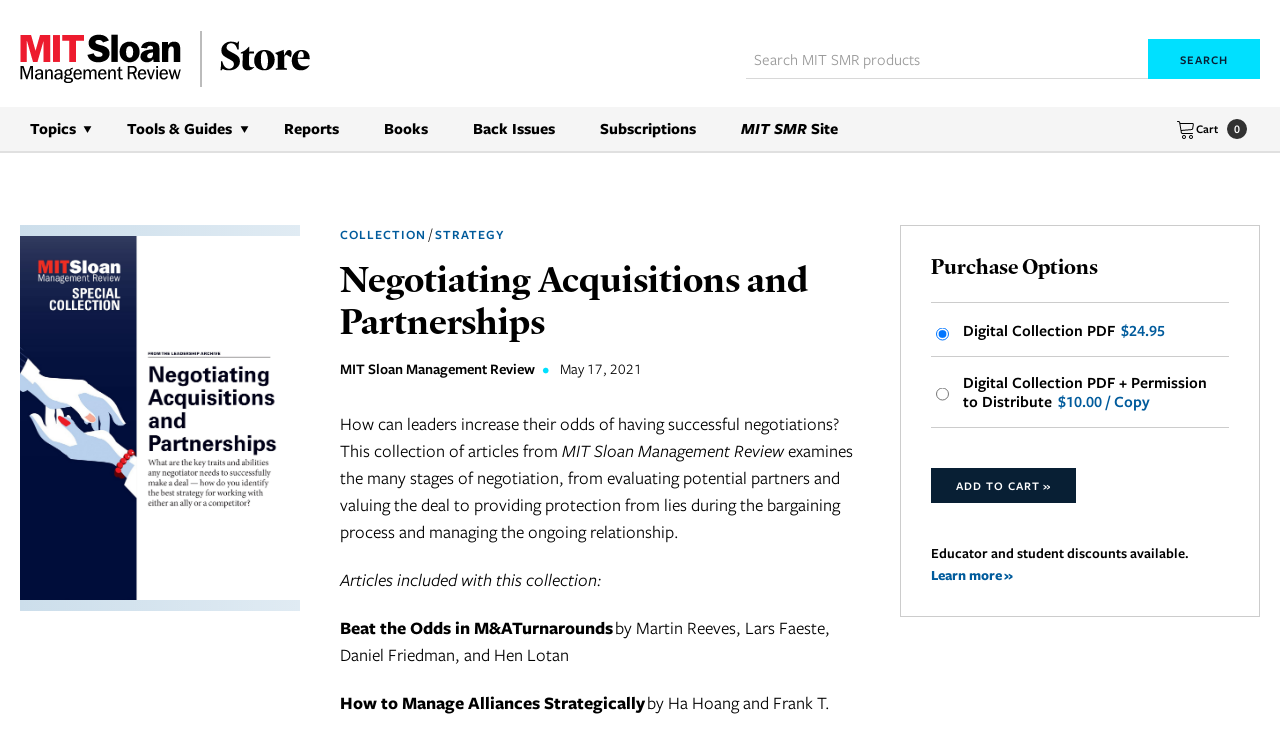

--- FILE ---
content_type: text/html; charset=UTF-8
request_url: https://shop.sloanreview.mit.edu/store/negotiating-acquisitions-and-partnerships
body_size: 11140
content:
<!DOCTYPE html>
<html class="mod-no-js" lang="en">

<head>
    <meta charset="utf-8">
    <meta http-equiv="x-ua-compatible" content="ie=edge">
    <meta name="viewport" content="width=device-width, initial-scale=1, shrink-to-fit=no">
    
    <title>Negotiating Acquisitions and Partnerships - MIT SMR Store</title>

    <script type="text/javascript">
        window.TERMLY_CUSTOM_BLOCKING_MAP = {
            'sloanreview.mit.edu': 'essential',
        }
    </script>
    <script
        type="text/javascript"
        src="https://app.termly.io/resource-blocker/3e2e8e27-6cac-4c06-819a-24f833b7f5cd?autoBlock=off&masterConsentsOrigin=https://sloanreview.mit.edu" defer></script>

    <link rel="canonical" href="https://shop.sloanreview.mit.edu/negotiating-acquisitions-and-partnerships">

    <meta name="description" content="Leadership Collection How can leaders increase their odds of having successful negotiations? This collection of articles from MIT Sloan Management…">
	<meta name="keywords" content="">
	<meta name="copyright" content="Copyright &copy; Massachusetts Institute of Technology, 2026. All rights reserved.">
	<meta name="author" content="MIT Sloan Management Review">


    
<meta property="og:site_name" content="MIT Sloan Management Review">
<meta property="og:locale" content="en_US">
<meta property="og:type" content="product">
<meta property="og:image" content="https://shop.sloanreview.mit.edu/media/1751.jpg">
<meta property="og:title" content="Negotiating Acquisitions and Partnerships - MIT SMR Store">
<meta property="og:description" content="Leadership Collection How can leaders increase their odds of having successful negotiations? This collection of articles from MIT Sloan Management Review examines the many stages of negotiation, from evaluating potential partners and valuing the deal...">
<meta property="og:url" content="https://shop.sloanreview.mit.edu/negotiating-acquisitions-and-partnerships">
<meta name="twitter:card" content="summary">
<meta name="twitter:title" content="Negotiating Acquisitions and Partnerships - MIT SMR Store">
<meta name="twitter:url" content="https://shop.sloanreview.mit.edu/negotiating-acquisitions-and-partnerships">
<meta name="twitter:image" content="https://shop.sloanreview.mit.edu/media/1751.jpg">
<meta name="twitter:description" content="Leadership Collection How can leaders increase their odds of having successful negotiations? This collection of articles from MIT Sloan Management Review examines the many stages of negotiation, from evaluating potential partners and valuing the deal...">

    <link rel="preconnect" href="https://use.typekit.net" crossorigin>
    <link rel="preconnect" href="https://p.typekit.net" crossorigin>

    <!-- Preload Freight Sans Pro 400 (regular) -->
    <link rel="preload"
        href="https://use.typekit.net/af/99669d/00000000000000007735d65d/31/l?primer=f592e0a4b9356877842506ce344308576437e4f677d7c9b78ca2162e6cad991a&fvd=n4&v=3"
        as="font"
        type="font/woff2"
        crossorigin>

    <!-- Preload Freight Sans Pro 600 (semibold) -->
    <link rel="preload"
        href="https://use.typekit.net/af/57891d/00000000000000007735d696/31/l?primer=f592e0a4b9356877842506ce344308576437e4f677d7c9b78ca2162e6cad991a&fvd=n6&v=3"
        as="font"
        type="font/woff2"
        crossorigin>

    <!-- Preload Freight Sans Pro 700 (bold) -->
    <link rel="preload"
        href="https://use.typekit.net/af/2360bd/00000000000000007735d66e/31/l?primer=f592e0a4b9356877842506ce344308576437e4f677d7c9b78ca2162e6cad991a&fvd=n7&v=3"
        as="font"
        type="font/woff2"
        crossorigin>

    <!-- Preload Guyot Headline 600 (semibold) -->
    <link rel="preload"
        href="https://use.typekit.net/af/97ac0b/00000000000000007735f3af/31/l?primer=7cdcb44be4a7db8877ffa5c0007b8dd865b3bbc383831fe2ea177f62257a9191&fvd=n6&v=3"
        as="font"
        type="font/woff2"
        crossorigin>

    <link rel="stylesheet" href="/assets/css/global.css?v=1760539297">

    <link rel="stylesheet" href="/assets/css/override.css">

    <link rel="apple-touch-icon" sizes="57x57" href="/apple-icon-57x57.png">
    <link rel="apple-touch-icon" sizes="60x60" href="/apple-icon-60x60.png">
    <link rel="apple-touch-icon" sizes="72x72" href="/apple-icon-72x72.png">
    <link rel="apple-touch-icon" sizes="76x76" href="/apple-icon-76x76.png">
    <link rel="apple-touch-icon" sizes="114x114" href="/apple-icon-114x114.png">
    <link rel="apple-touch-icon" sizes="120x120" href="/apple-icon-120x120.png">
    <link rel="apple-touch-icon" sizes="144x144" href="/apple-icon-144x144.png">
    <link rel="apple-touch-icon" sizes="152x152" href="/apple-icon-152x152.png">
    <link rel="apple-touch-icon" sizes="180x180" href="/apple-icon-180x180.png">
    <link rel="icon" type="image/png" sizes="192x192" href="/android-icon-192x192.png">
    <link rel="icon" type="image/png" sizes="32x32" href="/favicon-32x32.png">
    <link rel="icon" type="image/png" sizes="96x96" href="/favicon-96x96.png">
    <link rel="icon" type="image/png" sizes="16x16" href="/favicon-16x16.png">
    <link rel="manifest" href="/manifest.json">

    

<script>
dataLayer = [{"Topic":"strategy","Content Type":"Collection","Author":"MIT Sloan Management Review","Pub Date":"2021-05-17T00:00:00-04:00","Tags":""}];
</script>


<!-- dataLayer Handler    -->
<script>function tagLinkEvent(name) { dataLayer.push({'event': name}); }</script>

<!-- Google Tag Manager -->
<script>(function(w,d,s,l,i){w[l]=w[l]||[];w[l].push({'gtm.start':
new Date().getTime(),event:'gtm.js'});var f=d.getElementsByTagName(s)[0],
j=d.createElement(s),dl=l!='dataLayer'?'&l='+l:'';j.defer=true;j.src=
'//www.googletagmanager.com/gtm.js?id='+i+dl;f.parentNode.insertBefore(j,f);
})(window,document,'script','dataLayer','GTM-VS2S');</script>



    <!-- Piano Tracking -->
<script>document.cookie="__adblocker=; expires=Thu, 01 Jan 1970 00:00:00 GMT; path=/";var setNptTechAdblockerCookie=function(adblocker){var d=new Date;d.setTime(d.getTime()+60*5*1e3);document.cookie="__adblocker="+(adblocker?"true":"false")+"; expires="+d.toUTCString()+"; path=/"};var script=document.createElement("script");script.setAttribute("async",true);script.setAttribute("src","//www.npttech.com/advertising.js");script.setAttribute("onerror","setNptTechAdblockerCookie(true);");document.getElementsByTagName("head")[0].appendChild(script);</script>
<!-- End Piano Tracking -->

</head>

<body class=" page-preloading">
    <noscript><iframe src="//www.googletagmanager.com/ns.html?id=GTM-VS2S" height="0" width="0" style="display:none;visibility:hidden"></iframe></noscript>
    <iframe
        src="https://sloanreview.mit.edu/termly-consent-sync.html"
        style="display: none"></iframe>
    <a href="#global-main" class="sr-only">Skip to content</a>

    <div id="global-wrapper" class="global-wrapper hfeed">

        
	<header id="global-header" class="global-header show" role="banner">

		<div class="global-header-container global-header-top-container container">

            <div class="global-logo-wrapper">
                <a id="global-logo" class="global-logo" href="/">
                    <img class="global-logo-image" src="/assets/images/logo/MITSMR_Store_Lockup_Red-Black.svg" alt="MIT Sloan Management Review">
                </a>
            </div>

			<!-- <div class="global-store-brand-mark">
			</div> -->

            <!-- Cart -->
            <div class="global-header-cart global-header-cart--mobile">
                <a class="global-header-cart__link" href="/cart">
                    <span class="global-header-cart__icon-and-label"><span class="global-header-cart__icon"><svg xmlns="http://www.w3.org/2000/svg" width="20" height="20" viewBox="0 0 20 20" fill="none">
  <path d="M8 20C6.897 20 6 19.103 6 18C6 16.897 6.897 16 8 16C9.103 16 10 16.897 10 18C10 19.103 9.103 20 8 20ZM8 17C7.449 17 7 17.449 7 18C7 18.551 7.449 19 8 19C8.551 19 9 18.551 9 18C9 17.449 8.551 17 8 17Z" fill="currentColor"/>
  <path d="M15 20C13.897 20 13 19.103 13 18C13 16.897 13.897 16 15 16C16.103 16 17 16.897 17 18C17 19.103 16.103 20 15 20ZM15 17C14.449 17 14 17.449 14 18C14 18.551 14.449 19 15 19C15.551 19 16 18.551 16 18C16 17.449 15.551 17 15 17Z" fill="currentColor"/>
  <path d="M17.539 4.467C17.288 4.17 16.909 4 16.5 4H4.257L4.158 3.404C4.027 2.617 3.299 2 2.5 2H1.5C1.224 2 1 2.224 1 2.5C1 2.776 1.224 3 1.5 3H2.5C2.807 3 3.121 3.266 3.171 3.569L4.842 13.596C4.973 14.383 5.701 15 6.5 15H16.5C16.776 15 17 14.776 17 14.5C17 14.224 16.776 14 16.5 14H6.5C6.193 14 5.879 13.734 5.829 13.431L5.582 11.951L15.547 11.084C16.322 11.017 17.03 10.363 17.158 9.595L17.829 5.568C17.896 5.164 17.791 4.762 17.54 4.466L17.539 4.467ZM16.842 5.404L16.171 9.431C16.118 9.747 15.78 10.06 15.46 10.088L5.417 10.961L4.423 4.999H16.499C16.616 4.999 16.714 5.039 16.775 5.112C16.836 5.185 16.86 5.288 16.841 5.403L16.842 5.404Z" fill="currentColor"/>
</svg>
</span> Cart</span>
                    <span class="global-header-cart__count">0</span>
                </a>
            </div><!-- /cart -->

            <div class="hamburger-wrapper">
                <a class="hamburger-menu-button" title="Navigation Menu" href="#global-outer-navigation-wrapper" aria-label="navigation menu button" role="button" aria-controls="global-outer-navigation-wrapper" aria-expanded="false">
                    <span class="bar bar-1"></span>
                    <span class="bar bar-2"></span>
                    <span class="bar bar-3"></span>
                    <span class="bar bar-4"></span>
                </a>
            </div>

            <!-- Global Search -->
            <div id="global-search-panel" class="global-search-panel">
                <form action="/store/search" method="get" id="global-search-panel-form" autocomplete="off" role="search">
                    <input id="global-search-panel__input" class="global-search-panel__input input-field" type="search" name="q" size="20" maxlength="100" placeholder="Search MIT SMR products">

                    <button id="global-search-panel__submit" class="global-search-panel__submit button button--smaller" type="submit">
                        Search
                    </button>
                </form>
            </div><!-- /#global-search-panel -->

		</div>


		<!-- Navigation outer wrapper -->
<div id="global-outer-navigation-wrapper" class="global-outer-navigation-wrapper">

    <div class="global-header-container container main-navigation-wrapper">

        <!-- Global Search -->
        <div id="global-search-panel" class="global-search-panel">
            <form action="/store/search" method="get" id="global-search-panel-form" autocomplete="off" role="search">
                <input id="global-search-panel__input" class="global-search-panel__input input-field" type="search" name="q" size="20" maxlength="100" placeholder="Search MIT SMR products">

                <button id="global-search-panel__submit" class="global-search-panel__submit button button--smaller" type="submit">
                    Search
                </button>
            </form>
        </div><!-- /#global-search-panel -->

        <!-- Main navigation -->
        <nav id="global-main-nav" class="global-main-nav global-nav clearfix" role="navigation" aria-label="Primary">
            <ul id="global-main-nav-list" class="global-main-nav-list global-nav-list">
                <li class="global-main-nav-item global-nav-item menu-topics global-nav-item--has-children global-nav-item--opens-child">
                    <button class="global-main-nav-link global-nav-link">Topics</button>
                    <ul class="global-nav-child-list global-nav-list">

                        
                                <li class="global-main-nav-item global-nav-item menu-1">
                                    <a class="global-main-nav-link global-nav-link" href="/store/data-ai-machine-learning">Data, AI, & Machine Learning</a>
                                </li>

                        
                                <li class="global-main-nav-item global-nav-item menu-2">
                                    <a class="global-main-nav-link global-nav-link" href="/store/innovation">Innovation</a>
                                </li>

                        
                                <li class="global-main-nav-item global-nav-item menu-3">
                                    <a class="global-main-nav-link global-nav-link" href="/store/leadership">Leadership</a>
                                </li>

                        
                                <li class="global-main-nav-item global-nav-item menu-4">
                                    <a class="global-main-nav-link global-nav-link" href="/store/managing-technology">Managing Technology</a>
                                </li>

                        
                                <li class="global-main-nav-item global-nav-item menu-5">
                                    <a class="global-main-nav-link global-nav-link" href="/store/marketing">Marketing</a>
                                </li>

                        
                                <li class="global-main-nav-item global-nav-item menu-6">
                                    <a class="global-main-nav-link global-nav-link" href="/store/operations">Operations</a>
                                </li>

                        
                                <li class="global-main-nav-item global-nav-item menu-7">
                                    <a class="global-main-nav-link global-nav-link" href="/store/social-responsibility">Social Responsibility</a>
                                </li>

                        
                                <li class="global-main-nav-item global-nav-item menu-8">
                                    <a class="global-main-nav-link global-nav-link" href="/store/strategy">Strategy</a>
                                </li>

                        
                                <li class="global-main-nav-item global-nav-item menu-9">
                                    <a class="global-main-nav-link global-nav-link" href="/store/workplace-teams-culture">Workplace, Teams, & Culture</a>
                                </li>

                        
                    </ul>
                </li>
                <li class="global-main-nav-item global-nav-item menu-topics global-nav-item--has-children global-nav-item--opens-child">
                    <button class="global-main-nav-link global-nav-link">Tools & Guides</button>
                    <ul class="global-nav-child-list global-nav-list">

                        <li class="global-main-nav-item global-nav-item menu-9">
                            <a class="global-main-nav-link global-nav-link" href="/store/action-packs">Action Packs</a>
                        </li>
                        <li class="global-main-nav-item global-nav-item menu-9">
                            <a class="global-main-nav-link global-nav-link" href="/store/case-studies">Case Studies</a>
                        </li>
                        <li class="global-main-nav-item global-nav-item menu-9">
                            <a class="global-main-nav-link global-nav-link" href="/store/collections">Guides</a>
                        </li>
                        <li class="global-main-nav-item global-nav-item menu-9">
                            <a class="global-main-nav-link global-nav-link" href="/store/toolkits">Toolkits</a>
                        </li>

                    </ul>
                </li>
                <li class="global-main-nav-item global-nav-item menu-reports">
                    <a class="global-main-nav-link global-nav-link" href="/store/reports">Reports</a>
                </li>
                <!-- <li class="global-main-nav-item global-nav-item menu-books">
                    <a class="global-main-nav-link global-nav-link" href="/store/collections">Guides</a>
                </li> -->
                <li class="global-main-nav-item global-nav-item menu-books">
                    <a class="global-main-nav-link global-nav-link" href="/store/books">Books</a>
                </li>
                <li class="global-main-nav-item global-nav-item menu-back-issues">
                    <a class="global-main-nav-link global-nav-link" href="/store/issues">Back Issues</a>
                </li>
                <li class="global-main-nav-item global-nav-item menu-subscriptions">
                    <a class="global-main-nav-link global-nav-link" href="https://sloanreview.mit.edu/subscribe/?tpcc=store">Subscriptions</a>
                </li>
                <li class="global-main-nav-item global-nav-item">
                    <a class="global-main-nav-link global-nav-link" href="https://sloanreview.mit.edu"><em>MIT SMR</em> Site</a>
                </li>
            </ul>
        </nav>

        <!-- Cart -->
        <div class="global-header-cart global-header-cart--desktop">
            <a class="global-header-cart__link" href="/cart">
                <span class="global-header-cart__icon-and-label"><span class="global-header-cart__icon"><svg xmlns="http://www.w3.org/2000/svg" width="20" height="20" viewBox="0 0 20 20" fill="none">
  <path d="M8 20C6.897 20 6 19.103 6 18C6 16.897 6.897 16 8 16C9.103 16 10 16.897 10 18C10 19.103 9.103 20 8 20ZM8 17C7.449 17 7 17.449 7 18C7 18.551 7.449 19 8 19C8.551 19 9 18.551 9 18C9 17.449 8.551 17 8 17Z" fill="currentColor"/>
  <path d="M15 20C13.897 20 13 19.103 13 18C13 16.897 13.897 16 15 16C16.103 16 17 16.897 17 18C17 19.103 16.103 20 15 20ZM15 17C14.449 17 14 17.449 14 18C14 18.551 14.449 19 15 19C15.551 19 16 18.551 16 18C16 17.449 15.551 17 15 17Z" fill="currentColor"/>
  <path d="M17.539 4.467C17.288 4.17 16.909 4 16.5 4H4.257L4.158 3.404C4.027 2.617 3.299 2 2.5 2H1.5C1.224 2 1 2.224 1 2.5C1 2.776 1.224 3 1.5 3H2.5C2.807 3 3.121 3.266 3.171 3.569L4.842 13.596C4.973 14.383 5.701 15 6.5 15H16.5C16.776 15 17 14.776 17 14.5C17 14.224 16.776 14 16.5 14H6.5C6.193 14 5.879 13.734 5.829 13.431L5.582 11.951L15.547 11.084C16.322 11.017 17.03 10.363 17.158 9.595L17.829 5.568C17.896 5.164 17.791 4.762 17.54 4.466L17.539 4.467ZM16.842 5.404L16.171 9.431C16.118 9.747 15.78 10.06 15.46 10.088L5.417 10.961L4.423 4.999H16.499C16.616 4.999 16.714 5.039 16.775 5.112C16.836 5.185 16.86 5.288 16.841 5.403L16.842 5.404Z" fill="currentColor"/>
</svg>
</span> Cart</span>
                <span class="global-header-cart__count">0</span>
            </a>
        </div><!-- /cart -->

    </div>

</div><!-- /.global-outer-navigation-wrapper -->

        <div id="piano-ribbon-store"></div>
	</header>

        <main id="global-main" class="global-main" role="main">

            
            <!--[if lte IE 9]>
				<p class="browser-outdated-message">
					<span class="icon-warning-stop"></span> Your browser is outdated. <a href="http://browsehappy.com/" target="_blank" style="text-decoration: underline; font-weight: bold;">Upgrade to a modern browser</a> to better experience this site.
				</p>
			<![endif]-->

            
            
<section class="product-detail section-panel section-panel--no-border main-content">
    <div class="section-panel-container main-content-container container">
        <div class="product-description">
            <div class="row">
                <div class="product-detail-photos col-xs-12 col-md-4 col-lg-3">
                    <div class="product-detail-key-photo-wrapper">
                        <div class="product-detail-key-photo">
                            <img src="/media/1751.jpg" alt="Product cover" class="img-responsive">
                        </div>
                    </div><!-- /.product-detail-key-photo-wrapper -->
                </div><!-- /.product-detail-photos -->

                <div class="product-description-inner col-xs-12 col-md-8 col-lg-9">
                    <div class="row">
                        <div class="product-description-detail-column col-xs-12 col-lg-7">
                            <div class="product-detail-byline subheadings">

                                <a href="/store/collection">Collection</a>  /  <a class="topic-link" href="/store/strategy">Strategy</a>
                            </div>

                            <h1 class="product-detail-page-heading page-main-heading product-title">Negotiating Acquisitions and Partnerships</h1>

                                                            <div class="product-detail-byline byline">

                                    
                                        MIT Sloan Management Review&nbsp;<span class="byline-separator">&bull;</span>&nbsp;

                                    <span class="publication-date">May 17, 2021</span>                                </div>
                            
                            <div id="piano-promo-store"></div>

                            <div class="product-description-copy">

                                <p>How can leaders increase their odds of having successful negotiations? This collection of articles from <cite>MIT Sloan Management Review</cite> examines the many stages of negotiation, from evaluating potential partners and valuing the deal to providing protection from lies during the bargaining process and managing the ongoing relationship.</p>

<p><em>Articles included with this collection:</em></p>

<p><strong>Beat the Odds in M&amp;ATurnarounds</strong>&nbsp;by Martin Reeves, Lars Faeste, Daniel Friedman, and Hen Lotan</p>

<p><strong>How to Manage Alliances Strategically</strong>&nbsp;by Ha Hoang and Frank T. Rothaermel</p>

<p><strong>Negotiating With Liars</strong>&nbsp;by Robert S. Adler</p>

<p><strong>Creating More Accurate Acquisition Valuations</strong>&nbsp;by Han Smit and Dan Lovallo</p>

<p><strong>The Art of Managing Complex Collaborations</strong>&nbsp;by Eric Knight, Joel Cutcher-Gershenfeld, and Barbara Mittleman</p>

                            </div>
                        </div><!-- /.product-description-detail-column -->

                        <div class="product-description-interaction-column col-xs-12 col-lg-5">

                            <!-- Product detail actions panel -->
                            <div class="product-detail-actions-panel panel panel--gray">
                                <form class="purchase-options-form" name="purchase-options-form" action="/cart/add" method="get">
                                    <fieldset class="form-field-block">

                                        
                                            <legend>Purchase Options</legend>
                                            <hr>
                                            <label class="wrapping-label" for="purchase-option-selection-pdf">
                                                <input id="purchase-option-selection-pdf" type="radio" name="item_key" value="59457P" checked="checked">
                                                <div class="label-contents">
                                                    Digital Collection PDF                                                    <span itemprop="price" class="price">$24.95</span>                                                </div>
                                            </label>

                                            
                                            
                                                <label class="wrapping-label" for="purchase-option-selection-permission">
                                                    <input id="purchase-option-selection-permission" type="radio" name="item_key" value="59457C">
                                                    <div class="label-contents">
                                                        Digital Collection PDF + Permission to Distribute                                                        <span class="price">$10.00 / Copy</span>
                                                    </div>
                                                </label>

                                            
                                            <div class="product-actions-block content-block">
                                                <button class="add-to-cart-button button button--smaller" type="submit">Add to Cart&nbsp;&raquo;</button>
                                            </div><!-- /.product-actions-block -->

                                            
                                            
                                                <div class="text-smaller text-semibold">Educator and student discounts available.<br>
                                                    <a href="/store/academic">Learn more&nbsp;&raquo;</a>
                                                </div>

                                            
                                        
                                    </fieldset>
                                </form>

                            </div><!-- /.panel -->

                        </div>

                    </div><!-- /.row -->
                </div><!-- /.product-description-inner -->

            </div><!-- /.row -->
        </div><!-- /.product-description -->
    </div><!-- /.section-panel-container -->
</section><!-- /.section-panel -->

<!-- eBook See Details Modal -->
<div class="modal modal-auto-width fade" id="ebook-details-modal" tabindex="-1" role="dialog" aria-labelledby="ebook-details-trigger" aria-hidden="true" style="display: none;">
    <div class="modal-dialog">
        <div class="modal-content">
            <div class="modal-header">
                <button type="button" class="button-corner-close" data-dismiss="modal" aria-hidden="true">×<span class="sr-only">Close modal</span></button>
                <h4 class="modal-title">eBook Details</h4>
            </div>
            <div class="modal-body">
                <p>Included in your e-book purchase are two files: PDF and .epub. To open and read the epub file, we recommend using an e-reader program like the Apple Books app or the Google Play Books app. To learn more about other e-reader programs available, we recommend contacting the maker of your preferred device.</p>
            </div>
        </div><!-- /.modal-content -->
    </div><!-- /.modal-dialog -->
</div><!-- /.modal -->


<section class="section-related-issues section-panel section-panel--no-bottom section-panel--short-top section-panel--shaded main-content">
    <div class="section-panel-container main-content-container container">
        <h3 class="subtle-heading double-margin-heading like-h4">You May Also Like:</h3>

        <ul class="item-listing--smaller item-listing ui-list">

            
                <li class="item-listing-li ui-list-li">
                    <div class="photo-container">
                        <a class="listed-item-photo-wrapping-link item-photo-wrapping-link" href="/store/a-structured-approach-to-strategic-decisions">
                            <img class="item-photo img-responsive" src="/media/1851.jpg" alt="" loading="lazy">
                        </a>
                    </div>
                    <h2 class="listed-article-heading"><a href="/store/a-structured-approach-to-strategic-decisions">A Structured Approach to Strategic Decisions</a></h2>
                    <div class="listed-article-byline byline">
                        
                            Dan Lovallo, Daniel Kahneman, Olivier Sibony
                                            </div>
                </li>

            
                <li class="item-listing-li ui-list-li">
                    <div class="photo-container">
                        <a class="listed-item-photo-wrapping-link item-photo-wrapping-link" href="/store/strategic-decisions-for-multisided-platforms">
                            <img class="item-photo img-responsive" src="/media/181.jpg" alt="" loading="lazy">
                        </a>
                    </div>
                    <h2 class="listed-article-heading"><a href="/store/strategic-decisions-for-multisided-platforms">Strategic Decisions for Multisided Platforms</a></h2>
                    <div class="listed-article-byline byline">
                        
                            Andrei Hagiu
                                            </div>
                </li>

            
                <li class="item-listing-li ui-list-li">
                    <div class="photo-container">
                        <a class="listed-item-photo-wrapping-link item-photo-wrapping-link" href="/store/the-hard-truth-about-business-model-innovation">
                            <img class="item-photo img-responsive" src="/media/18.jpg" alt="" loading="lazy">
                        </a>
                    </div>
                    <h2 class="listed-article-heading"><a href="/store/the-hard-truth-about-business-model-innovation">The Hard Truth About Business Model Innovation</a></h2>
                    <div class="listed-article-byline byline">
                        
                            Clayton M. Christensen, Thomas Bartman, Derek van Bever
                                            </div>
                </li>

            
                <li class="item-listing-li ui-list-li">
                    <div class="photo-container">
                        <a class="listed-item-photo-wrapping-link item-photo-wrapping-link" href="/store/the-new-elements-of-digital-transformation">
                            <img class="item-photo img-responsive" src="/media/2110.jpg" alt="" loading="lazy">
                        </a>
                    </div>
                    <h2 class="listed-article-heading"><a href="/store/the-new-elements-of-digital-transformation"> The New Elements of Digital Transformation</a></h2>
                    <div class="listed-article-byline byline">
                        
                            Didier Bonnet and George Westerman
                                            </div>
                </li>

            
        </ul>
    </div>
</section>


<script>
    (function() {
        Array
            .from(document.querySelectorAll('[data-email-has-sku]'))
            .forEach(function(element) {
                element.addEventListener('change', function() {
                    if (!confirm('This digital replica has already been purchased for your email address. Are you sure you want to buy it again?')) {
                        document.querySelector('[data-default]').checked = true
                    }
                })
            })
    })()
</script>

    <script type="application/ld+json">
        {
            "@context": "https://schema.org",
            "@type": "Product",
            "name": "Negotiating Acquisitions and Partnerships",
            "description": "How can leaders increase their odds of having successful negotiations? This collection of articles from MIT Sloan Management Review examines the many stages of negotiation, from evaluating potential partners and valuing the deal to providing protection from lies during the bargaining process and managing the ongoing relationship.

Articles included with this collection:

Beat the Odds in M&amp;ATurnarounds&nbsp;by Martin Reeves, Lars Faeste, Daniel Friedman, and Hen Lotan

How to Manage Alliances Strategically&nbsp;by Ha Hoang and Frank T. Rothaermel

Negotiating With Liars&nbsp;by Robert S. Adler

Creating More Accurate Acquisition Valuations&nbsp;by Han Smit and Dan Lovallo

The Art of Managing Complex Collaborations&nbsp;by Eric Knight, Joel Cutcher-Gershenfeld, and Barbara Mittleman
",
            "image": "https://shop.sloanreview.mit.edu/media/1751.jpg",
            "itemCondition": "https://schema.org/NewCondition",
            "availability": "https://schema.org/InStock",

            
                "brand": "MIT Sloan Management Review",

            
            "url": "https://shop.sloanreview.mit.edu/store/negotiating-acquisitions-and-partnerships",
            "offers": [

                
                    {
                        "@type": "Offer",
                        "price": "24.95",
                        "priceCurrency": "USD",
                        "sku": "59457P",
                        "mpn": "59457P",
                        "name": "Digital Collection PDF"
                    }

                    
                        , {
                            "@type": "Offer",
                            "price": "10.00",
                            "priceCurrency": "USD",
                            "sku": "59457C",
                            "mpn": "59457C",
                            "name": "Digital Collection PDF + Permission to Distribute"
                        }
                    
            ]
        }
    </script>

        </main><!-- end #main -->

        <footer id="global-footer" class="global-footer" role="contentinfo">

            <h2 class="global-footer-section-header sr-only">Site Footer</h2>

            <div class="footer-body">
                <div class="container global-footer-container">

                    <div class="footer-body__top">
                        <div>
                            <div class="global-footer-logo-wrapper">
                                <a id="global-footer-logo" class="global-footer-logo" href="https://sloanreview.mit.edu">
                                    <img class="global-footer-logo-image" src="https://sloanreview.mit.edu/wp-content/themes/smr/assets/images/smr-logo.svg" alt="MIT Sloan Management Review" loading="lazy">
                                </a>
                            </div>
                            <div class="global-footer-copyright">
                                <p>Copyright &copy; Massachusetts Institute of Technology,<br /> 1977-2026. All rights reserved.</p>
                            </div>
                        </div>

                        <div class="footer-link-list-wrapper">
                            <ul class="footer-link-list">
                                <li class="footer-link-list__item"><a class="footer-link" href="https://sloanreview.mit.edu">MIT SMR Home</a></li>
                                <li class="footer-link-list__item"><a class="footer-link" href="/">Store</a></li>
                                <li class="footer-link-list__item"><a class="footer-link" href="/store/pricing">Product Pricing</a></li>
                                <li class="footer-link-list__item"><a class="footer-link" href="/store/academic">Academic Discount</a></li>
                                <li class="footer-link-list__item"><a class="footer-link" href="/store/faq">Purchasing Help/FAQ</a></li>
                                <li class="footer-link-list__item"><a class="footer-link" href="https://sloanreview.mit.edu/subscribe/?tpcc=store">Individual Subscriptions</a></li>
                                <li class="footer-link-list__item"><a class="footer-link" href="https://sloanreview.mit.edu/organization-subscription/">Organization Subscriptions</a></li>
                                <li class="footer-link-list__item"><a class="footer-link" href="https://sloanreview.mit.edu/republishing/">Republishing</a></li>
                                <li class="footer-link-list__item"><a class="footer-link" href="https://sloanreview.mit.edu/contact/">Contact Us</a></li>
                            </ul>
                        </div>
                    </div>

                    <div class="newsletter-wrapper">
                        <div class="newsletter-subscribe-form subscribe hbspt-form">
                            <script>
// HubSpot Forms Lazy Loading - Use this instead of loading the script directly
document.addEventListener('DOMContentLoaded', function () {
    var forms = document.querySelectorAll('.hbspt-form');
    if (!forms.length) return;

    var scriptLoaded = false;

    var loadHubspotScript = function() {
        if (scriptLoaded) return;
        scriptLoaded = true;

        var script = document.createElement('script');
        script.src = 'https://js.hsforms.net/forms/embed/v2.js';
        script.async = true;
        script.onload = hubspotNewsletterForm;
        document.body.appendChild(script);
    };

    // Use Intersection Observer for modern browsers
    if ('IntersectionObserver' in window) {
        var observer = new IntersectionObserver(function(entries) {
            entries.forEach(function(entry) {
                if (entry.isIntersecting) {
                    loadHubspotScript();
                    console.log('intersecting');
                    observer.disconnect(); // stop watching once loaded
                }
            });
        }, { rootMargin: '400px' });

        forms.forEach(function(form) {
            observer.observe(form);
        });
    } else {
        // Fallback: load script after short delay
        setTimeout(loadHubspotScript, 10000);
    }
});

function hubspotNewsletterForm() {
    hbspt.forms.create({
        portalId: "45260997",
        formId: "5e4fa8f8-b0e4-4dbd-825e-b00bd53d9b6f",
        region: "na1"
    });
}
</script>
                        </div>

                        <!-- <p>Get periodic notifications about exclusive offers,<br/> special events, new products, discounts, and more from MIT SMR.</p>
                        <div class="newsletter-subscribe-form subscribe">
                                                    </div>
                        <a class="footer-link" href="https://sloanreview.mit.edu/privacy-policy/">Privacy Policy</a> -->
                    </div>

                </div>

                <div class="footer-body__bottom">
                    <div class="container">

                        <div class="social-block content-block">
                            <h3>Follow Us</h3>
                            <ul class="footer-bottom__social social-icons list-ui">
                                <li>
                                    <a href="https://www.facebook.com/MITSloanManagementReview" target="_blank" title="Go to our Facebook page »" class="social-icon-link">
                                        <span class="sr-only">Facebook</span>
                                        <svg xmlns="http://www.w3.org/2000/svg" width="8" height="16" viewBox="0 0 8 16" fill="none">
                                            <path d="M2.375 15.6799V8.92993H0.125V6.3466H2.375V4.17993C2.375 3.0966 2.70833 2.17993 3.29167 1.5966C3.95833 1.01326 4.79167 0.679932 5.79167 0.679932C6.625 0.679932 7.29167 0.679932 7.875 0.763265V3.17993H6.45833C5.95833 3.17993 5.54167 3.26326 5.375 3.51326C5.20833 3.67993 5.125 4.01326 5.125 4.42993V6.26326H7.625L7.29167 8.92993H5.125V15.6799H2.375Z" fill="currentColor" />
                                        </svg>
                                    </a>
                                </li>
                                <li>
                                    <a href="https://x.com/mitsmr" target="_blank" title="Go to our X profile »" class="social-icon-link">
                                        <span class="sr-only">Twitter</span>
                                        <svg xmlns="http://www.w3.org/2000/svg" width="15" height="16" viewBox="0 0 15 16" fill="none">
                                            <path d="M8.91885 7.06507L14.3918 0.679932H13.0743L8.31075 6.1529L4.56075 0.679932H0.202637L5.97966 8.99074L0.202637 15.6799H1.5202L6.48642 9.90291L10.4391 15.6799H14.7972L8.91885 7.06507ZM7.09453 9.09209L6.58777 8.28128L1.92561 1.69345H3.95264L7.70264 7.06507L8.20939 7.77453L13.0743 14.6664H11.0472L7.09453 9.09209Z" fill="currentColor" />
                                        </svg>
                                    </a>
                                </li>
                                <li>
                                    <a href="https://www.linkedin.com/company/mit-sloan-management-review" title="Go to our LinkedIn Profile »" class="social-icon-link">
                                        <span class="sr-only">LinkedIn</span>
                                        <svg xmlns="http://www.w3.org/2000/svg" width="16" height="16" viewBox="0 0 16 16" fill="none">
                                            <path d="M3.34403 5.64807H0.191162V15.6799H3.34403V5.64807Z" fill="currentColor" />
                                            <path d="M1.81529 4.3105C1.33758 4.3105 0.859873 4.11942 0.573248 3.73726C0.286624 3.35509 0 2.97293 0 2.49522C0 2.01751 0.191083 1.5398 0.573248 1.25318C0.955414 0.966556 1.33758 0.679932 1.81529 0.679932C2.29299 0.679932 2.7707 0.871014 3.05732 1.25318C3.34395 1.63535 3.63057 2.01751 3.63057 2.49522C3.63057 2.97293 3.43949 3.45063 3.05732 3.73726C2.67516 4.02388 2.29299 4.3105 1.81529 4.3105Z" fill="currentColor" />
                                            <path d="M15 15.6799H11.8472V10.8073C11.8472 10.043 11.7516 9.37419 11.6561 9.08756C11.3694 8.51432 10.8917 8.22769 10.223 8.22769C9.55416 8.22769 9.07646 8.41877 8.78983 8.99202C8.59875 9.37419 8.40767 9.94744 8.40767 10.8073V15.7755H5.35034V5.64807H8.31212V6.98565C8.59875 6.60349 8.98091 6.22132 9.45862 5.9347C10.0319 5.55253 10.6051 5.36145 11.3694 5.36145C12.8026 5.36145 13.8535 5.83916 14.4268 6.69903C14.9045 7.46336 15.0956 8.60986 15.0956 10.1385V15.6799H15Z" fill="currentColor" />
                                        </svg>
                                    </a>
                                </li>
                                <li>
                                    <a href="https://www.youtube.com/MITSMR" title="View MIT Sloan's videos on YouTube" class="social-icon-link">
                                        <span class="sr-only">YouTube</span>
                                        <svg xmlns="http://www.w3.org/2000/svg" width="21" height="16" viewBox="0 0 21 16" fill="none">
                                            <path d="M21 6.26593C20.8906 4.84406 20.7812 3.85968 20.5625 3.09406C20.4531 2.65656 20.2344 2.21906 19.9062 1.89093C19.5781 1.56281 19.1406 1.34406 18.7031 1.23468C18.0469 1.01593 16.5156 0.906555 14 0.79718H10.5H7C4.48438 0.906555 2.95312 1.01593 2.29688 1.23468C1.85937 1.34406 1.42188 1.56281 1.09375 1.89093C0.765625 2.21906 0.546875 2.65656 0.4375 3.09406C0.21875 3.75031 0.109375 4.84406 0 6.26593C0 7.03156 0 7.57843 0 8.23468V10.2034C0.109375 11.6253 0.21875 12.7191 0.4375 13.3753C0.546875 13.8128 0.765625 14.2503 1.09375 14.5784C1.42188 14.9066 1.85937 15.1253 2.29688 15.2347C2.95312 15.4534 4.48438 15.5628 7 15.6722H10.5H14C16.4062 15.5628 18.0469 15.4534 18.7031 15.2347C19.1406 15.1253 19.5781 14.9066 19.9062 14.5784C20.2344 14.2503 20.4531 13.8128 20.5625 13.3753C20.7812 12.7191 20.8906 11.6253 21 10.2034V8.23468V6.26593ZM8.3125 11.2972V5.06281L13.7812 8.12531L8.3125 11.2972Z" fill="currentColor" />
                                        </svg>
                                    </a>
                                </li>
                                <li>
                                    <a href="https://www.instagram.com/mitsmr" title="Follow MIT Sloan on Instagram" class="social-icon-link">
                                        <span class="sr-only">Instagram</span>
                                        <svg xmlns="http://www.w3.org/2000/svg" width="15" height="16" viewBox="0 0 15 16" fill="none">
                                            <path d="M10.8228 6.28127C10.443 5.61672 9.96835 5.14203 9.39873 4.85722C8.82911 4.57241 8.16456 4.38254 7.5 4.38254C6.83544 4.38254 6.17088 4.47747 5.60126 4.85722C5.03164 5.23697 4.46202 5.61672 4.17721 6.28127C3.8924 6.94583 3.70253 7.51545 3.70253 8.18001C3.70253 8.84456 3.8924 9.50912 4.17721 10.0787C4.46202 10.6484 5.03164 11.123 5.60126 11.5028C6.17088 11.8825 6.83544 11.9775 7.5 11.9775C8.16456 11.9775 8.82911 11.7876 9.39873 11.5028C9.96835 11.218 10.443 10.6484 10.8228 10.0787C11.2025 9.50912 11.2975 8.84456 11.2975 8.18001C11.2975 7.51545 11.1076 6.85089 10.8228 6.28127ZM9.20886 9.88887C8.73418 10.3636 8.16456 10.6484 7.40506 10.6484C6.64557 10.6484 6.17088 10.4585 5.6962 9.88887C5.22152 9.31925 4.93671 8.84456 4.93671 8.18001C4.93671 7.51545 5.22152 6.85089 5.6962 6.37621C6.17088 5.90153 6.7405 5.61671 7.5 5.61671C8.25949 5.61671 8.73418 5.90153 9.20886 6.37621C9.68354 6.85089 9.96835 7.42051 9.96835 8.18001C9.96835 8.9395 9.77848 9.41418 9.20886 9.88887Z" fill="currentColor" />
                                            <path d="M12.3418 4.19265C12.3418 4.47746 12.2468 4.66734 12.057 4.85721C11.8671 5.04708 11.6772 5.14202 11.3924 5.14202C11.1076 5.14202 10.9177 5.04708 10.7278 4.85721C10.538 4.66734 10.443 4.47746 10.443 4.19265C10.443 3.90784 10.538 3.71797 10.7278 3.5281C10.9177 3.33822 11.1076 3.24329 11.3924 3.24329C11.6772 3.24329 11.8671 3.33822 12.057 3.5281C12.2468 3.71797 12.3418 3.90784 12.3418 4.19265Z" fill="currentColor" />
                                            <path d="M14.9051 5.04708C14.9051 4.38252 14.7152 3.8129 14.6203 3.33822C14.4304 2.7686 14.1456 2.29392 13.6709 1.91417C13.1962 1.53442 12.8165 1.15468 12.2468 0.964803C11.7722 0.774929 11.2025 0.679993 10.6329 0.679993C10.0633 0.679993 8.92405 0.679993 7.5 0.679993C6.07595 0.679993 5.03165 0.679993 4.36709 0.774929C3.70253 0.869866 3.13291 0.869866 2.65823 1.05974C2.08861 1.24961 1.61392 1.53442 1.23418 2.00911C0.85443 2.48379 0.474684 2.86354 0.28481 3.43316C0.189873 3.8129 0.0949367 4.38252 0.0949367 5.04708C0.0949367 5.71164 0 6.75594 0 8.17999C0 9.60404 0 10.6483 0.0949367 11.3129C0.189873 11.9775 0.189873 12.4521 0.379747 12.9268C0.56962 13.4964 0.85443 13.9711 1.32911 14.3509C1.8038 14.7306 2.18354 15.0154 2.75316 15.2053C3.22785 15.3952 3.79747 15.4901 4.36709 15.4901C4.93671 15.4901 6.07595 15.5851 7.5 15.5851C8.92405 15.5851 9.96835 15.5851 10.6329 15.4901C11.2975 15.3952 11.7722 15.3952 12.2468 15.2053C12.8165 15.0154 13.2911 14.7306 13.6709 14.2559C14.0506 13.7813 14.4304 13.4015 14.6203 12.8319C14.8101 12.3572 14.9051 11.7876 14.9051 11.218C14.9051 10.6483 15 9.50911 15 8.08506C15 6.66101 14.9051 5.71164 14.9051 5.04708ZM13.5759 8.65468C13.5759 9.50911 13.5759 10.2686 13.5759 10.7433C13.5759 11.5977 13.481 12.1673 13.2911 12.5471C13.0063 13.2116 12.5316 13.6863 11.8671 13.9711C11.4873 14.0661 10.9177 14.161 10.0633 14.2559C9.58861 14.2559 8.92405 14.2559 7.97468 14.2559H6.93038C6.07595 14.2559 5.31646 14.2559 4.84177 14.2559C3.98734 14.2559 3.41772 14.161 3.03797 13.9711C2.37342 13.6863 1.89873 13.2116 1.61392 12.5471C1.51899 12.1673 1.42405 11.5977 1.32911 10.7433C1.32911 10.2686 1.32911 9.60404 1.32911 8.65468V7.61037C1.32911 6.75594 1.32911 5.99645 1.32911 5.52176C1.32911 4.66733 1.42405 4.09771 1.61392 3.71797C1.89873 3.05341 2.37342 2.57873 3.03797 2.29392C3.41772 2.19898 3.98734 2.10404 4.84177 2.00911C5.31646 2.00911 5.98101 2.00911 6.93038 2.00911H7.97468C8.82911 2.00911 9.58861 2.00911 10.0633 2.00911C10.9177 2.00911 11.4873 2.10404 11.8671 2.29392C12.5316 2.57873 13.0063 3.05341 13.2911 3.71797C13.3861 4.09771 13.481 4.66733 13.5759 5.52176C13.5759 5.99645 13.5759 6.66101 13.5759 7.61037V8.65468Z" fill="currentColor" />
                                        </svg>
                                    </a>
                                </li>
                            </ul>
                        </div>

                    </div>
                </div>
            </div>

        </footer>

        
    </div><!-- /.global-wrapper -->

    <!-- ~~~~~~~~~~~~~~~~~~~~~~~~~~~~~~~~~~~~~~~~~~~~~~~~~~~~~~~~~~~
	* 	Bottom Scripts
	* ~~~~~~~~~~~~~~~~~~~~~~~~~~~~~~~~~~~~~~~~~~~~~~~~~~~~~~~~~~ -->


    <script
        src="//code.jquery.com/jquery-3.1.1.min.js"
        integrity="sha256-hVVnYaiADRTO2PzUGmuLJr8BLUSjGIZsDYGmIJLv2b8="
        crossorigin="anonymous"></script>

    <!-- <script src="/assets/js/global.min.js"></script> -->
    <script src="/assets/js/global.js?v=202512092"></script>

    <script src="//use.typekit.net/jyc8zli.js"></script>
    <script>
        try {
            Typekit.load({
                defer: true
            });
        } catch (e) {}
    </script>

    <!-- Piano Tracking -->
<script>
    tp = window["tp"] || [];
    tp.push(["setTags", ["strategy"]]);
    tp.push(["init",function(){tp.enableGACrossDomainLinking()}]);
</script>
<script>(function(src){var a=document.createElement("script");a.type="text/javascript";a.async=true;a.src=src;var b=document.getElementsByTagName("script")[0];b.parentNode.insertBefore(a,b)})("https://experience.tinypass.com/xbuilder/experience/load?aid=28WtJlio6C");</script>
<!-- End Piano Tracking -->

    <!-- Start of HubSpot Embed Code -->
    <script type="text/javascript" id="hs-script-loader" async defer src="//js.hs-scripts.com/48033043.js"></script>
    <!-- End of HubSpot Embed Code -->
</body>

</html>


--- FILE ---
content_type: text/css; charset=utf-8
request_url: https://shop.sloanreview.mit.edu/assets/css/override.css
body_size: -218
content:
/* Server does not have Node or gulp installed, so we're overriding with CSS here */

.global-nav-item--has-children > .global-main-nav-link {
    position: relative;
    padding-right: 1.65em;
}

.global-nav-item--has-children > .global-main-nav-link::after {
    position: absolute;
    top: 25px;
}

@media (min-width: 830px) {
    .global-header {
        top: -200px;
    }
}


--- FILE ---
content_type: text/css
request_url: https://tags.srv.stackadapt.com/sa.css
body_size: -11
content:
:root {
    --sa-uid: '0-1b377271-a566-51d4-7992-d16fac24c334';
}

--- FILE ---
content_type: text/plain; charset=utf-8
request_url: https://tags.srv.stackadapt.com/saq_pxl?uid=D_TorA2PnPxFCN1bWvN5RQ&is_js=true&landing_url=https%3A%2F%2Fshop.sloanreview.mit.edu%2Fstore%2Fnegotiating-acquisitions-and-partnerships&t=Negotiating%20Acquisitions%20and%20Partnerships%20-%20MIT%20SMR%20Store&tip=2uz4iKNvObBEfw9PyVuDFn-qLm56Hs5Lc574Te5dQSA&host=https%3A%2F%2Fshop.sloanreview.mit.edu&l_src=&l_src_d=&u_src=&u_src_d=&shop=false&sa-user-id-v3=s%253AAQAKICB47qcj4NHZmmrugGiWki2zTNalZs4FDNxViJhhQQJ4ELcBGAQg9MrXywYwAToE_kXKCEIEIBXvRQ.R1ZepoxMFICVdQTRAbe3W4suzkl6z8a5INnK%252F%252BzakDU&sa-user-id-v2=s%253AGzdycaVmUdR5ktFvrCTDNAMRzug.yO778hilPC2FUvXh6KsM7Xfts%252Bq2QwN%252BB50ruiDEPIQ&sa-user-id=s%253A0-1b377271-a566-51d4-7992-d16fac24c334.k8BnurmA5M%252FXp7z%252BmAKbkwXhMF1zpxjh85Ht6v9xlP4
body_size: 41
content:
{"conversion_tracker_uids":null,"retargeting_tracker_uids":["oE8hXb8GNBApdV0IaepyJ9","IDOkWUySE9xrm1NX7I3p3l"],"lookalike_tracker_uids":null}

--- FILE ---
content_type: text/javascript;charset=utf-8
request_url: https://id.cxense.com/public/user/id?json=%7B%22identities%22%3A%5B%7B%22type%22%3A%22ckp%22%2C%22id%22%3A%22mktjuz98va1u60uy%22%7D%2C%7B%22type%22%3A%22lst%22%2C%22id%22%3A%22npm5ythqg0hy3gehjjc268ffb%22%7D%2C%7B%22type%22%3A%22cst%22%2C%22id%22%3A%22npm5ythqg0hy3gehjjc268ffb%22%7D%5D%7D&callback=cXJsonpCB1
body_size: 188
content:
/**/
cXJsonpCB1({"httpStatus":200,"response":{"userId":"cx:33um6wy5xsg2hhw8gukhaacrc:7hxfx6v1zw5c","newUser":true}})

--- FILE ---
content_type: text/javascript;charset=utf-8
request_url: https://p1cluster.cxense.com/p1.js
body_size: 100
content:
cX.library.onP1('npm5ythqg0hy3gehjjc268ffb');
